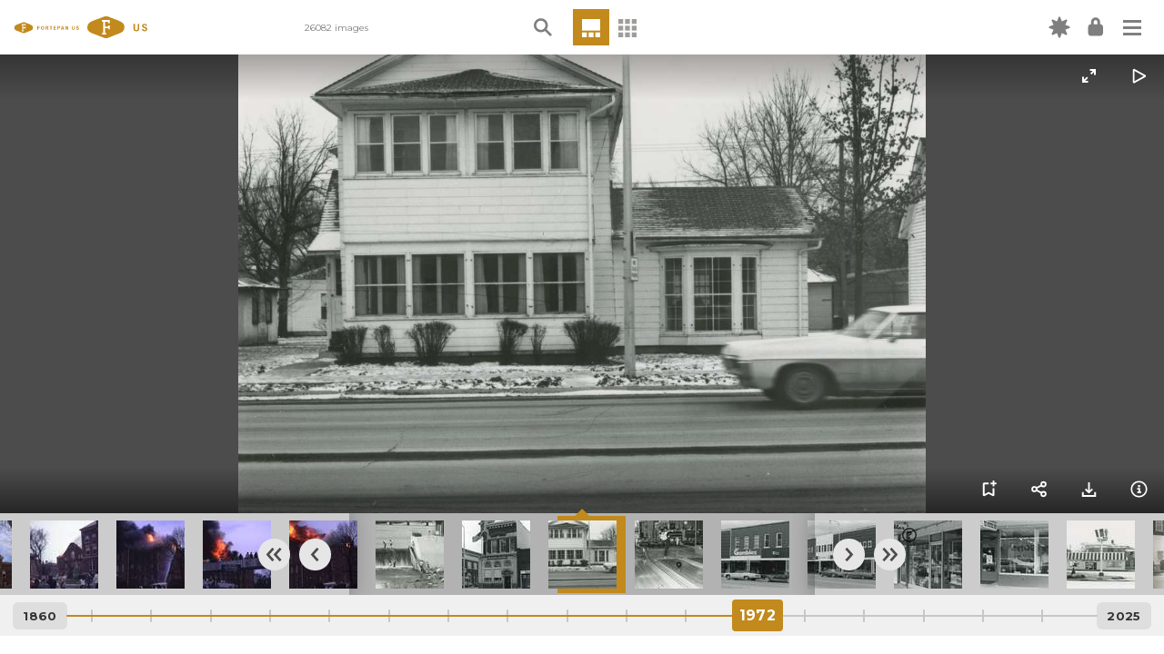

--- FILE ---
content_type: text/html; charset=utf-8
request_url: https://fortepan.us/categories/photos/FI0022427
body_size: 11275
content:
<!DOCTYPE html>
<html lang="en" prefix="og: https://ogp.me/ns#" template="gallery" route="photoview">




<head>
  
<!-- Google Tag Manager -->
<script>(function(w,d,s,l,i){w[l]=w[l]||[];w[l].push({'gtm.start':
new Date().getTime(),event:'gtm.js'});var f=d.getElementsByTagName(s)[0],
j=d.createElement(s),dl=l!='dataLayer'?'&l='+l:'';j.async=true;j.src=
'https://www.googletagmanager.com/gtm.js?id='+i+dl;f.parentNode.insertBefore(j,f);
})(window,document,'script','dataLayer','GTM-P4BQ99S');</script>
<!-- End Google Tag Manager -->


  <meta charset="UTF-8">
  <meta name="viewport" content="width=device-width, initial-scale=1.0">
  <meta http-equiv="X-UA-Compatible" content="ie=edge">
  <meta name="google-site-verification" content="faBERIKeMcG20pN3O4F2BSYwEwEABAADPZrgLIcPTEw" />
  <link type="text/css" rel="stylesheet" href="https://fortepan.us/static/kronofoto/css/index.css?version=8">
  
    <meta property="og:title" content="Fortepan US: FI0022427" />
    <meta property="og:type" content="website" />
    <meta property="og:image" content="https://fortepan.us/media/images/155/87/AF5jqOrzeXsQpqzcQ1TyQ7wYBuHMggRMfiLiau1wPXY.jpg?i=WyJvcmlnaW5hbC8yMDI0LzMvMjUvOGJlODU4NGEtNWMxMC00ZjRmLTg2MTYtOGY4MDgyMmRmN2UyLmpwZyIsMCw3MDBd" />
    <meta property="og:url" content="https://fortepan.us/categories/all/FI0022427" />

  <link rel="stylesheet" href="//code.jquery.com/ui/1.12.1/themes/base/jquery-ui.css">
  <link rel="stylesheet" href="https://cdnjs.cloudflare.com/ajax/libs/font-awesome/5.14.0/css/all.min.css">
  <link rel="apple-touch-icon" sizes="180x180" href="https://fortepan.us/static/kronofoto/favicon/apple-touch-icon.png">
  <link rel="icon" type="image/png" sizes="32x32" href="https://fortepan.us/static/kronofoto/favicon/favicon-32x32.png">
  <link rel="icon" type="image/png" sizes="16x16" href="https://fortepan.us/static/kronofoto/favicon/favicon-16x16.png">
  <link rel="manifest" href="https://fortepan.us/static/kronofoto/favicon/site.webmanifest">
  <link rel="mask-icon" href="https://fortepan.us/static/kronofoto/favicon/safari-pinned-tab.svg" color="#5bbad5">
  <link rel="shortcut icon" href="https://fortepan.us/static/kronofoto/favicon/favicon.ico">
  <meta name="msapplication-TileColor" content="#da532c">
  <meta name="msapplication-config" content="https://fortepan.us/static/kronofoto/favicon/browserconfig.xml">
  <meta name="theme-color" content="#ffffff">

    <title>Fortepan US</title>
  <style>
:root {
  --fp-main-font: 'Montserrat', sans-serif;
  --fp-secondary-ticker-color: #9d9d9c;
  --fp-main-grey: #d6d6da;
  --fp-main-grey-translucent: rgba(214, 214, 218, 0.95);
  --fp-light-grey: #efeff1;
  --fp-light-grey-translucent: rgba(239, 239, 241, 0.9);
  --fp-main-blue: #C2891C;
  --fp-main-color: #C2891C;
  --fp-main-color-lighter: #D6BC89;
  --fp-main-color-darker: #987024;
}
  </style>
</head>
<body hx-push-url="true" theme="golden" x-data="{ loggedIn: false }">
  
<!-- Google Tag Manager (noscript) -->
<noscript><iframe src="https://www.googletagmanager.com/ns.html?id=GTM-P4BQ99S"
height="0" width="0" style="display:none;visibility:hidden"></iframe></noscript>
<!-- End Google Tag Manager (noscript) -->


  
  


<div id="overlay" class="overlay"></div>
<header>
  <nav aria-label="Main navigation">
    <div class="main-nav">
      <div class="main-nav__left">
        <div id="logo">
          <a href="/categories/all/random">
            <img class="logo-img show-for-large" src="https://fortepan.us/golden/logo.svg" alt="Fortepan US Logo">
            <img class="logo-img hide-for-large" src="https://fortepan.us/golden/logo-small.svg" alt="Fortepan US Logo">
          </a>

          
          <template class="collection-name">
          </template>
          

        </div>

        <div class="header-text">26082 images</div>

      </div> <!-- end nav left -->

      <div class="main-nav__center">

          
          

<div id="search-box-container">
    <div class="search-box-content">

        <div class="search-box-content_inner">
            


<form action="https://fortepan.us/categories/photos" method="get">
  <span class="close-icon"></span>
  <label for="search-box">
    <img class="search-icon" src="https://fortepan.us/static/kronofoto/images/golden/search.svg" alt="Magnifying glass">
    <input type="text" name="basic" id="search-box">
  </label>
  <div class="search-form">

      <div class="search-form-section">
        <button class="search-form__clear-btn button" type="reset">Clear Filters</button>
      </div>

    <!-- Display Form -->
      
      
      
      
      

        <div class="search-form-section">TAG
          <div class="search-form-section_inner ">
            
              <div>
                <input type="text" name="tag" data-autocomplete-url="https://fortepan.us/tags" data-autocomplete-min-length="3" placeholder="Tag Search" id="id_tag">
              </div>
            
          </div>

        </div>
      
      
      

        <div class="search-form-section">CATEGORY
          <div class="search-form-section_inner ">
            
              <div>
                <select name="term" id="id_term">
  <option value="" selected>---------</option>

  <option value="1">Aerial Shots</option>

  <option value="84">Airplanes, Helicopters, and Spacecraft</option>

  <option value="2">Animals</option>

  <option value="3">Barns</option>

  <option value="46">Blueprints</option>

  <option value="4">Businesses and Factories</option>

  <option value="5">Cemeteries and Funerals</option>

  <option value="6">Children</option>

  <option value="7">Cities and Towns</option>

  <option value="8">Civic Engagement</option>

  <option value="9">Entertainment</option>

  <option value="10">Fairs and Festivals</option>

  <option value="11">Families</option>

  <option value="12">Farming Equipment</option>

  <option value="13">Farms</option>

  <option value="14">Floods</option>

  <option value="15">Food and Meals</option>

  <option value="16">Holidays</option>

  <option value="18">Homes</option>

  <option value="17">Hospitals</option>

  <option value="19">Labor and Occupations</option>

  <option value="20">Lakes, Rivers, and Streams</option>

  <option value="21">Landscapes</option>

  <option value="22">Leisure</option>

  <option value="23">Main Streets &amp; Town Squares</option>

  <option value="24">Military and Veterans</option>

  <option value="25">Motorized Vehicles</option>

  <option value="135">Oceans</option>

  <option value="26">Outdoor Recreation</option>

  <option value="27">People of Color</option>

  <option value="28">Portraits - Group</option>

  <option value="29">Portraits - Individual</option>

  <option value="40">Prisons and Criminal Justice</option>

  <option value="30">Religion</option>

  <option value="31">Religious Structures</option>

  <option value="32">Schools and Education</option>

  <option value="136">Severe Weather</option>

  <option value="33">Sports</option>

  <option value="34">Train Stations</option>

  <option value="35">Travel</option>

  <option value="36">Weddings</option>

  <option value="37">Winter</option>

  <option value="133">World War I</option>

  <option value="134">World War II</option>

  <option value="38">Wrecks</option>

</select>
              </div>
            
          </div>

        </div>
      
      
      

        <div class="search-form-section">DATE RANGE
          <div class="search-form-section_inner daterange">
            
              <div>
                <input type="number" name="startYear" placeholder="Start" id="id_startYear">
              </div>
            
              <div>
                <input type="number" name="endYear" placeholder="End" id="id_endYear">
              </div>
            
          </div>

        </div>
      
      
      

        <div class="search-form-section">CONTRIBUTOR
          <div class="search-form-section_inner ">
            
              <div>
                <select name="donor" data-select2-url="https://fortepan.us/autocomplete/contributors/select2" placeholder="Contributor search" id="id_donor">
</select>
              </div>
            
          </div>

        </div>
      
      
      

        <div class="search-form-section">LOCATION
          <div class="search-form-section_inner ">
            
              <div>
                <select name="place" data-select2-url="https://fortepan.us/autocomplete/places" placeholder="Place search" id="id_place">
</select>
              </div>
            
              <div>
                <input type="hidden" name="city" id="id_city">
              </div>
            
              <div>
                <input type="hidden" name="county" id="id_county">
              </div>
            
              <div>
                <input type="hidden" name="state" id="id_state">
              </div>
            
              <div>
                <input type="hidden" name="country" id="id_country">
              </div>
            
          </div>

        </div>
      
      
      

        <div class="search-form-section">ADVANCED SEARCH
          <div class="search-form-section_inner ">
            
              <div>
                <input type="text" name="query" placeholder="Keywords, terms, photo ID#, contributor" id="id_query">
              </div>
            
          </div>

        </div>
      
      

  <input type="submit" value="Search">
  </div>
</form>

        </div>

        <div class="search-options">
            <img src="https://fortepan.us/static/kronofoto/images/golden/carrot.svg" alt="Carrot" class="carrot">
        </div>

    </div>
</div>

          

        <div class="view-buttons" data-view-buttons-target>
          
          


<div class="timeline-container current-view" id="timeline-container"  data-tooltip title="Timeline view" data-position="bottom" data-alignment="center">
  
      <a class="fi-timeline-a" href="https://fortepan.us/categories/photos/FI0022427" hx-get="https://fortepan.us/categories/photos/FI0022427" hx-target="#app"><img class="timeline-icon" src="https://fortepan.us/static/kronofoto/images/timeline.svg" alt="Timeline icon" title="Timeline View"></a>
  
</div>
<div class="grid-icon " id="grid-icon" data-tooltip title="Grid view" data-position="bottom" data-alignment="center">
  
      <a class="grid-a" href="https://fortepan.us/categories/photos?year%3Agte=1972&amp;id%3Agt=22426" hx-get="https://fortepan.us/categories/photos?year%3Agte=1972&amp;id%3Agt=22426" hx-target="#app">
        <img class="grid-icon_reg" src="https://fortepan.us/static/kronofoto/images/04b-grid.svg" alt="Grid icon" title="Grid View">
      </a>
  
</div>


          
        </div>

      </div>
        <!-- end nav center -->

      <div class="main-nav__right">

          <div id="new-label_container" class="new-label_container show-for-medium" data-tooltip title="New" data-position="bottom" data-alignment="center">
              <a href="https://fortepan.us/categories/photos?query=is_new%3Atrue">
              <i class="icon new-icon"></i>
              </a>
          </div>

      
        <div 
            class="login-container" 
            data-tooltip 
            title="My Account" 
            data-position="bottom" 
            data-alignment="center" 
            hx-push-url="false" 
            hx-trigger="load" 
            hx-get="https://fortepan.us/auth/forms/login"
            hx-vals='{ "next": "/categories/photos/FI0022427" }'
        >
        </div>
        <div class="hamburger-container">

          <button class="hamburger hamburger--squeeze" type="button" data-toggler="is-active" data-toggle="hamburger-button hamburger-menu" id="hamburger-button">
              <span class="hamburger-box">
                  <span class="hamburger-inner"></span>
              </span>
          </button>

            <div class="hamburger-menu collapse" id="hamburger-menu" data-toggler="collapse">

            <ul class="navigation-menu">
              






<li class="child">
	<a href="/docs/us/about/">About</a>
	
</li>

<li class="child">
	<a href="/docs/us/kronofoto/">Our Code</a>
	
</li>

<li class="child">
	<a href="/docs/us/explore/">Explore the Platform</a>
	
</li>

<li class="child">
	<a href="/docs/us/tools/">Creation Tools</a>
	
</li>

<li class="child">
	<a href="/docs/us/team/">Our team</a>
	
</li>

<li class="child">
	<a href="/docs/us/partner/">Partner with us</a>
	
</li>

<li class="child">
	<a href="/docs/us/fortepan-by-state/">Fortepan by State</a>
	
</li>

<li class="child">
	<a href="/docs/us/news/">News</a>
	
</li>

<li class="child">
	<a href="/docs/us/contact/">Contact</a>
	
</li>



<div class="mobile-visible">

<li><a href="https://fortepan.us/categories/photos/FI0022427">Timeline View</a></li>
<li><a href="https://fortepan.us/categories/photos?year%3Agte=1972&amp;id%3Agt=22426">Grid View</a></li>

</div>

            </ul>
          </div>

        </div>


      </div> <!-- end nav right -->

    </div>
  </nav>
</header>

  
  <div id="app">
    

<main hx-swap="innerHTML" hx-target="#fi-image" data-photo-details>

    <div class="gallery" id="gallery" data-toggler=".zoom-opened" data-swipe-target>

        
            <a
                
                id="fi-arrow-left"
                data-fi-arrow-left
                hx-trigger="click, keydown[code=='ArrowLeft'] from:#app, swipe-left from:closest [data-swipe-target]"
                class="control previous"
                href="https://fortepan.us/categories/photos/FI0022269"
                hx-get="https://fortepan.us/categories/photos/FI0022269"
            ></a>
        
        <div id="fi-image-preload" class="hide">
        </div>
        <article class="gallery__image fi-image" id="fi-image">
            
            <figure>
                <img id="fi-image-tag" src="https://fortepan.us/media/images/155/87/AF5jqOrzeXsQpqzcQ1TyQ7wYBuHMggRMfiLiau1wPXY.jpg?i=WyJvcmlnaW5hbC8yMDI0LzMvMjUvOGJlODU4NGEtNWMxMC00ZjRmLTg2MTYtOGY4MDgyMmRmN2UyLmpwZyIsMCw3MDBd" alt="Bremer, house, bremer ave., west, Homes, IA, Photos, ia, United States, history, Iowa, car, Waverly Public Library, Waverly, historic" />
            </figure>
            
        </article>

        
        <a
            
            id="fi-arrow-right"
            hx-trigger="click, keydown[code=='ArrowRight'] from:#app, swipe-right from:closest [data-swipe-target]"
            data-fi-arrow-right
            class="control forward"
            href="https://fortepan.us/categories/photos/FI0022493"
            hx-get="https://fortepan.us/categories/photos/FI0022493"
        ></a>
        

        <div id="zoom-popup" class="follow-zoom-popup">
            
            <div style='background-image: url("https://fortepan.us/media/images/155/87/AF5jqOrzeXsQpqzcQ1TyQ7wYBuHMggRMfiLiau1wPXY.jpg?i=WyJvcmlnaW5hbC8yMDI0LzMvMjUvOGJlODU4NGEtNWMxMC00ZjRmLTg2MTYtOGY4MDgyMmRmN2UyLmpwZyIsMCw3MDBd");' data-fullsize="https://fortepan.us/media/original/2024/3/25/8be8584a-5c10-4f4f-8616-8f80822df7e2.jpg" id="follow-zoom-timeline-version" class="follow-zoom-timeline-popup-img"></div>
            
        </div>

        <div class="gallery__controls">
            

            <div class="gallery__controls-top">
                <!--Zoom Button-->
                <button id="zoom-image-control-button" class="image-control-button image-control-button--toggle" data-toggle="gallery">
                    <img class="meta-info-icon" src="https://fortepan.us/static/kronofoto/images/skyblue/zoom.svg">
                    <img class="meta-info-icon hide" src="https://fortepan.us/static/kronofoto/images/skyblue/zoom-out.svg">
                </button>
                <!--Auto Play Button-->
                <button id="auto-play-image-control-button" class="image-control-button image-control-button--toggle">
                    <img id="autoplay--play" src="https://fortepan.us/static/kronofoto/images/skyblue/auto-play.svg">
                    <img id="autoplay--pause" class="hide" src="https://fortepan.us/static/kronofoto/images/skyblue/pause.svg">
                </button>
            </div>
            <div class="gallery__controls-bottom">
                


    <template  id="fotosphere-button"></template>



                <div style="flex-grow:1"></div>
                <!--Add to List Button-->
                <button class="image-control-button" data-toggle="add-to-list-popup">
                    <img class="add-to-list-icon" src="https://fortepan.us/static/kronofoto/images/skyblue/add-to-list.svg" data-tooltip title="Add to FotoAlbum" data-position="top" data-alignment="center">
                </button>
                <!--Share Button-->
                <button class="image-control-button" data-toggle="share-popup">
                    <img class="meta-info-icon" src="https://fortepan.us/static/kronofoto/images/skyblue/share.svg" data-tooltip title="Share or Embed" data-position="top" data-alignment="center">
                </button>
                <!--Download Button-->
                <button class="image-control-button" data-toggle="download-popup">
                    <img class="meta-dl-icon" src="https://fortepan.us/static/kronofoto/images/skyblue/download.svg" data-tooltip title="Download" data-position="top" data-alignment="center">
                </button>
                <!--Info Button-->
                <button class="image-control-button" data-toggle="metadata-popup">
                    <img class="meta-info-icon" src="https://fortepan.us/static/kronofoto/images/skyblue/info.svg" data-tooltip title="Info" data-position="top" data-alignment="center">
                </button>

            </div>
            
        </div>

        <div class="gallery__popups">

            <div id="metadata-popup" class="gallery__popup" data-toggler=".expanded">
                


<template x-if="loggedIn">
    <div 
        x-init="$dispatch('htmx-process', $el)"
        hx-swap="outerHTML" 
        hx-target="this" 
        hx-push-url="false"
        hx-trigger="revealed"
        hx-get="https://fortepan.us/auth/forms/edit-photo-link/22427"
    >
    </div>
</template>
<a href="#" class="photo-menu-popup__close-btn" data-toggle="metadata-popup" data-toggler=".expanded"></a>
<div class="photo-menu-popup__wrapper">
    




<div class="row">
    <div class="columns large-4" hx-target="#app">
        <div>
            <h1><a 
                href="https://fortepan.us/categories/photos?place=15839"
                hx-get="https://fortepan.us/categories/photos?place=15839"
            >Waverly, IA</a></h1>
        </div>

        <div>
            <h2><a 
                href="https://fortepan.us/categories/photos?query=year:1972"
                hx-get="https://fortepan.us/categories/photos?query=year:1972"
            >1972</a></h2>
        </div>

        <div>
            <p>ID# FI0022427</p>
            <p>Contributed by <strong class="text-semibold"><a hx-get="https://fortepan.us/categories/photos?donor=1311" href="https://fortepan.us/categories/photos?donor=1311">Waverly Public Library</a></strong></p>
        </div>

        <div class="text-small">
            

            
            <p>Digitized by Jude Beekman</p>
            
            <p>Added to the archive March 25, 2024</p>
        </div>

    </div>

    <div class="columns large-8">
        <div class="metadata-3a" hx-target="#app" hx-headers="{}" hx-swap="innerHTML">
            <h3>Tags:</h3>
            <div class="tags">
                
                    
                    <ul>
                        


<li><a href="https://fortepan.us/categories/photos?tag=bremer+ave.%2C+west" hx-get="https://fortepan.us/categories/photos?tag=bremer+ave.%2C+west">bremer ave., west</a></li>

<li><a href="https://fortepan.us/categories/photos?tag=car" hx-get="https://fortepan.us/categories/photos?tag=car">car</a></li>

<li><a href="https://fortepan.us/categories/photos?term=18" hx-get="https://fortepan.us/categories/photos?term=18">Homes</a></li>

<li><a href="https://fortepan.us/categories/photos?tag=house" hx-get="https://fortepan.us/categories/photos?tag=house">house</a></li>


                    </ul>
                    
                
                <template x-if="!loggedIn">
                  <p>
                    Log in to add tags
                  </p>
                </template>
                <template x-if="loggedIn">
                  <p
                    x-init="$dispatch('htmx-process', $el)"
                    hx-trigger="revealed"
                    hx-push-url="false"
                    hx-get="https://fortepan.us/auth/forms/tag-photo/22427"
                    hx-target="this"
                    hx-swap="innerHTML"
                  >
                  </p>
                </template>
            </div>



        </div>

        

        
        <div class="comments">
            <h3>Comments:</h3>
            <div class="indent comments">
                <p>Kurt Meyer home in at 515 W. Bremer before it was razed.  In December 1975 it was sold to QuikTrip Corp. with possession to be effected March 1, 1976.    The buyers planned to build a convenience store and bought this Kurt Meyer house and his welding shop to the west [517 W. Bremer,]  <br>
Additional photographs and resources can be found at the Waverly Public Library on the local and family history page <a href="http://www.waverlyia.com/public-library/research/local-and-family-history-collection.aspx">http://www.waverlyia.com/public-library/research/local-and-family-history-collection.aspx</a> Accession No. 01N0029</p>
            </div>
        </div>
        
        <div class="tags">
            <h3>Federation links:</h3>
            <ul>
                <li><a href="https://fortepan.us/categories/all/FI0022427">Fortepan US</a></li>
                <li><a href="https://fortepan.us/ia/categories/all/FI0022427">Iowa</a></li>
                
            </ul>
        </div>
    </div>
</div>

</div>

            </div>
            <div id="add-to-list-popup" class="gallery__popup" data-toggler=".expanded">
                <a href="#" class="photo-menu-popup__close-btn" data-toggle="add-to-list-popup" data-toggler=".expanded"></a>
                

<div class="photo-menu-popup__wrapper no-scroll" hx-swap="innerHTML" hx-target="this" hx-push-url="false" hx-get="https://fortepan.us/list-members/22427" hx-trigger="intersect">
    Loading...
</div>

            </div>
            <div id="share-popup" class="gallery__popup" data-toggler=".expanded">
                <a href="#" class="photo-menu-popup__close-btn" data-toggle="share-popup" data-toggler=".expanded"></a>
                

<div class="photo-menu-popup__wrapper" hx-target="this" hx-swap="innerHTML" hx-push-url="false" hx-get="https://fortepan.us/categories/photos/FI0022427/web-component?" hx-trigger="intersect">
    Loading...
</div>

            </div>
            <div id="download-popup" class="gallery__popup" data-toggler=".expanded" >
                <a href="#" class="photo-menu-popup__close-btn" data-toggle="download-popup" data-toggler=".expanded"></a>
                

<div class="photo-menu-popup__wrapper" hx-target="this" hx-swap="innerHTML" hx-push-url="false" hx-get="https://fortepan.us/categories/all/FI0022427/download" hx-trigger="intersect">
    Loading...
</div>

            </div>

        </div>
    </div>

    <div class="car-left-space"></div>


    <nav class="fi-timeline" id="fi-timeline">
    <form
        hx-trigger="kronofoto:loadThumbnails"
        hx-target="[data-fi-thumbnail-carousel-images]"
        hx-get="https://fortepan.us/categories/photos/carousel"
        hx-push-url="false"
        hx-swap="beforeend"
        hx-sync="this:drop"
    >

        
    <input type="hidden" name="basic" id="carousel_id_basic">

    <input type="hidden" name="tag" id="carousel_id_tag">

    <input type="hidden" name="term" id="carousel_id_term">

    <input type="hidden" name="startYear" id="carousel_id_startYear">

    <input type="hidden" name="endYear" id="carousel_id_endYear">

    <input type="hidden" name="donor" id="carousel_id_donor">

    <input type="hidden" name="place" id="carousel_id_place">

    <input type="hidden" name="city" id="carousel_id_city">

    <input type="hidden" name="county" id="carousel_id_county">

    <input type="hidden" name="state" id="carousel_id_state">

    <input type="hidden" name="country" id="carousel_id_country">

    <input type="hidden" name="query" id="carousel_id_query">

    <input type="hidden" name="id" value="22427" id="carousel_id_id">

    <input type="hidden" name="forward" value="True" id="carousel_id_forward">

    <input type="hidden" name="offset" id="carousel_id_offset">

    <input type="hidden" name="width" id="carousel_id_width">


        <div class="fi-thumbnail-carousel" hx-target="#fi-image" hx-push-url="true" hx-swap="innerHTML">
            
<div class="back-arrows" data-back-arrows>
    

<a id="backward-zip"></a>
<a 
    id="backward"
    href="https://fortepan.us/categories/photos/FI0022269"
    
    
    hx-get="https://fortepan.us/categories/photos/FI0022269"
    
></a>

</div>

<div class="slide-container">
    <ul id="fi-preload-zone"></ul>
    <div data-fi-load-thumbnails class="hide"></div>
    <ul id="fi-thumbnail-carousel-images" style="left: 0px;" data-fi-thumbnail-carousel-images>
        



    <li 
         
        data-fi="19348"
        
    >
        <a 
            href="https://fortepan.us/categories/photos/FI0019348"
            
            hx-get="https://fortepan.us/categories/photos/FI0019348"
            
        >
            <img  src="https://fortepan.us/media/images/148/75/LzZ_LM-PSLWo6Zv08qd1wCQKGfwukdW-fgvH8cj62zA.jpg?i=WyJvcmlnaW5hbC80ZGE3ZDMyZS0xMjZmLTQ1ODUtODFiYi1kOWQyZDUyZTk0MDQuanBnIiw3NSw3NV0" height="75" width="75" />
        </a>
    </li>

    <li 
         
        data-fi="19735"
        
    >
        <a 
            href="https://fortepan.us/categories/photos/FI0019735"
            
            hx-get="https://fortepan.us/categories/photos/FI0019735"
            
        >
            <img  src="https://fortepan.us/media/images/23/77/fo3QbwDMo4fvYtGunulCUz2Zp6JnPg4SNQQxdKVWoAc.jpg?i=WyJvcmlnaW5hbC9lZmMwZWNhMC0zMDU0LTQyNGMtOTY1Zi00YWUxNTgyNWNiZmUuanBnIiw3NSw3NV0" height="75" width="75" />
        </a>
    </li>

    <li 
         
        data-fi="19741"
        
    >
        <a 
            href="https://fortepan.us/categories/photos/FI0019741"
            
            hx-get="https://fortepan.us/categories/photos/FI0019741"
            
        >
            <img  src="https://fortepan.us/media/images/29/77/wrqNRnz7h5mB8ddW3egVPQ5xEIJeGwj06N-lzHJZVow.jpg?i=WyJvcmlnaW5hbC83NTMxZjA3NS1iYjg3LTRiYmQtYmMxNi1kN2FiN2U2NDdkMDMuanBnIiw3NSw3NV0" height="75" width="75" />
        </a>
    </li>

    <li 
         
        data-fi="21666"
        
    >
        <a 
            href="https://fortepan.us/categories/photos/FI0021666"
            
            hx-get="https://fortepan.us/categories/photos/FI0021666"
            
        >
            <img  src="https://fortepan.us/media/images/162/84/rY2Ni3FuVq76_OTvqTVOUPkM7gzVhja3KjtdC3HicN4.jpg?i=WyJvcmlnaW5hbC8yMDI0LzIvMTEvOGIzNzU2YmUtNTE3Ny00NTMyLWFkZWItMDQ3OTY2MzMzNTI4LmpwZyIsNzUsNzVd" height="75" width="75" />
        </a>
    </li>

    <li 
         
        data-fi="21667"
        
    >
        <a 
            href="https://fortepan.us/categories/photos/FI0021667"
            
            hx-get="https://fortepan.us/categories/photos/FI0021667"
            
        >
            <img  src="https://fortepan.us/media/images/163/84/ZKHACMVrG-kuywhiUhvVBsq6p5wRPr-4ntMaWPDCAaI.jpg?i=WyJvcmlnaW5hbC8yMDI0LzIvMTEvZDFhODRjYWEtMWMyMS00ZWM0LWJmN2MtZjNlYjk4MjcwYmNlLmpwZyIsNzUsNzVd" height="75" width="75" />
        </a>
    </li>

    <li 
         
        data-fi="21671"
        
    >
        <a 
            href="https://fortepan.us/categories/photos/FI0021671"
            
            hx-get="https://fortepan.us/categories/photos/FI0021671"
            
        >
            <img  src="https://fortepan.us/media/images/167/84/N7ITsFtHlHaZxIg4mEnDHgXgGVSeIyQl7V8J3ZWfLIg.jpg?i=WyJvcmlnaW5hbC8yMDI0LzIvMTEvMWFiNzg5YmUtZDVjZS00ZGIyLTlkOTUtZjhjZmEwZGU3ZTIwLmpwZyIsNzUsNzVd" height="75" width="75" />
        </a>
    </li>

    <li 
         
        data-fi="21672"
        
    >
        <a 
            href="https://fortepan.us/categories/photos/FI0021672"
            
            hx-get="https://fortepan.us/categories/photos/FI0021672"
            
        >
            <img  src="https://fortepan.us/media/images/168/84/u4d9-vy8TryHHK7GCqiO3CD9TRT5ExGshW7tnxVP2FQ.jpg?i=WyJvcmlnaW5hbC8yMDI0LzIvMTEvZDA3ZjAzNDgtYmNjYS00MWE2LTkzZmQtYWI5YjUwNmM1M2YwLmpwZyIsNzUsNzVd" height="75" width="75" />
        </a>
    </li>

    <li 
         
        data-fi="21768"
        
    >
        <a 
            href="https://fortepan.us/categories/photos/FI0021768"
            
            hx-get="https://fortepan.us/categories/photos/FI0021768"
            
        >
            <img  src="https://fortepan.us/media/images/8/85/Nenj-d3Ikf_zgc6BKOlwtybdGYqhXYhksBSljcCPnrY.jpg?i=WyJvcmlnaW5hbC8yMDI0LzIvMTkvYTY5MTM5NjktZmQzOC00ZmU0LWI4NTYtNjI1ZjU5ZGE0NGMxLmpwZyIsNzUsNzVd" height="75" width="75" />
        </a>
    </li>

    <li 
         
        data-fi="21769"
        
    >
        <a 
            href="https://fortepan.us/categories/photos/FI0021769"
            
            hx-get="https://fortepan.us/categories/photos/FI0021769"
            
        >
            <img  src="https://fortepan.us/media/images/9/85/94Cwv23W0pJfQDh-l4UxFhv6yhJ_aZWhk8--3BOWNkw.jpg?i=WyJvcmlnaW5hbC8yMDI0LzIvMTkvM2M1OTJlMTYtOTM0Yy00ZmQ4LWI1MWMtNDdhOTUxNmUyYWViX0ZJUVhZakguanBnIiw3NSw3NV0" height="75" width="75" />
        </a>
    </li>

    <li 
         
        data-fi="21770"
        
    >
        <a 
            href="https://fortepan.us/categories/photos/FI0021770"
            
            hx-get="https://fortepan.us/categories/photos/FI0021770"
            
        >
            <img  src="https://fortepan.us/media/images/10/85/Yx33osyEVvlDe6Q4aIIyfReLmAgOvz_RvERBZ0j7io8.jpg?i=WyJvcmlnaW5hbC8yMDI0LzIvMTkvYzY3NzIzNDgtODNmOC00MGM2LTkzZGUtMmJjZTBhM2RjYzY3X2RXOXFqWjguanBnIiw3NSw3NV0" height="75" width="75" />
        </a>
    </li>

    <li 
         
        data-fi="21771"
        
    >
        <a 
            href="https://fortepan.us/categories/photos/FI0021771"
            
            hx-get="https://fortepan.us/categories/photos/FI0021771"
            
        >
            <img  src="https://fortepan.us/media/images/11/85/8p35JsBe_BE6bgLCIHaj2ujXbGuDeOXaBa8LRWjJ-gg.jpg?i=WyJvcmlnaW5hbC8yMDI0LzIvMTkvMGIwYzVkYjEtYjhlNC00NGRjLTk2MDUtZTcyNzM5ODYzNDNkX3l5VDlqVFcuanBnIiw3NSw3NV0" height="75" width="75" />
        </a>
    </li>

    <li 
         
        data-fi="21772"
        
    >
        <a 
            href="https://fortepan.us/categories/photos/FI0021772"
            
            hx-get="https://fortepan.us/categories/photos/FI0021772"
            
        >
            <img  src="https://fortepan.us/media/images/12/85/IOF1wx7ps6kTMmFnSlqHd2UoveFT3IkSk5LwtuzrcXw.jpg?i=WyJvcmlnaW5hbC8yMDI0LzIvMTkvNjkyMjZlYjgtMGRlOS00MmVhLWIwYTAtOWNlOGJlZDJhMjE2X25rUWVNUUUuanBnIiw3NSw3NV0" height="75" width="75" />
        </a>
    </li>

    <li 
         
        data-fi="21773"
        
    >
        <a 
            href="https://fortepan.us/categories/photos/FI0021773"
            
            hx-get="https://fortepan.us/categories/photos/FI0021773"
            
        >
            <img  src="https://fortepan.us/media/images/13/85/9OHxxTtTwnUWUSoMlaXpuebbXHRfrHEo_CuYOLAzXSA.jpg?i=WyJvcmlnaW5hbC8yMDI0LzIvMTkvNGU0ZWVjZDMtYWMzMy00NGI4LWI1OTMtZDk3MjhhY2MzYWYzLmpwZyIsNzUsNzVd" height="75" width="75" />
        </a>
    </li>

    <li 
         
        data-fi="21774"
        
    >
        <a 
            href="https://fortepan.us/categories/photos/FI0021774"
            
            hx-get="https://fortepan.us/categories/photos/FI0021774"
            
        >
            <img  src="https://fortepan.us/media/images/14/85/qlDF_YaInc1XoTXWie8N43FJp-RtiQGaE3AEGc3ZOOw.jpg?i=WyJvcmlnaW5hbC8yMDI0LzIvMTkvOTRlOGI0MmMtYTZmOC00NmVjLWE3ZWUtOWUzM2RjYTZmMDA3LmpwZyIsNzUsNzVd" height="75" width="75" />
        </a>
    </li>

    <li 
         
        data-fi="21775"
        
    >
        <a 
            href="https://fortepan.us/categories/photos/FI0021775"
            
            hx-get="https://fortepan.us/categories/photos/FI0021775"
            
        >
            <img  src="https://fortepan.us/media/images/15/85/KyfbezB2rsh36rqQD0MdULAQZvUcixxaXeaQck6Vp7o.jpg?i=WyJvcmlnaW5hbC8yMDI0LzIvMTkvYTE3YzE0MGUtMjM5My00ZTg4LTk1YTctZjE0Y2M5NTJmODQ4LmpwZyIsNzUsNzVd" height="75" width="75" />
        </a>
    </li>

    <li 
         
        data-fi="21776"
        
    >
        <a 
            href="https://fortepan.us/categories/photos/FI0021776"
            
            hx-get="https://fortepan.us/categories/photos/FI0021776"
            
        >
            <img  src="https://fortepan.us/media/images/16/85/jivJoKoJMyz763Y-vXIYdUS16wkQRpJSrIUuLVtZTzo.jpg?i=WyJvcmlnaW5hbC8yMDI0LzIvMTkvOTA1MDhhZjgtNzRhZC00ZWFkLTk3ZTEtMzM3OTk1MWQxNmMwLmpwZyIsNzUsNzVd" height="75" width="75" />
        </a>
    </li>

    <li 
         
        data-fi="21777"
        
    >
        <a 
            href="https://fortepan.us/categories/photos/FI0021777"
            
            hx-get="https://fortepan.us/categories/photos/FI0021777"
            
        >
            <img  src="https://fortepan.us/media/images/17/85/UqTqSva6EA3UlZ-YxLENejy_v30xpMBa85MDrf2Xpx4.jpg?i=WyJvcmlnaW5hbC8yMDI0LzIvMTkvYjAxZTg3NjgtZGNlYy00YjkzLWFkZDgtODg5ZjQyODYwNmNiLmpwZyIsNzUsNzVd" height="75" width="75" />
        </a>
    </li>

    <li 
         
        data-fi="21778"
        
    >
        <a 
            href="https://fortepan.us/categories/photos/FI0021778"
            
            hx-get="https://fortepan.us/categories/photos/FI0021778"
            
        >
            <img  src="https://fortepan.us/media/images/18/85/Wk-u902tcvDhGaVVqD3xyHKChbb2_7aHuQ6Or2Lx2ak.jpg?i=WyJvcmlnaW5hbC8yMDI0LzIvMTkvYmVjZGVkMWEtMzlkYi00MTI5LTlkNmUtZjhlMGNhZmNlNGFhLmpwZyIsNzUsNzVd" height="75" width="75" />
        </a>
    </li>

    <li 
         
        data-fi="22085"
        
    >
        <a 
            href="https://fortepan.us/categories/photos/FI0022085"
            
            hx-get="https://fortepan.us/categories/photos/FI0022085"
            
        >
            <img  src="https://fortepan.us/media/images/69/86/29pxJRV2eeZXQHunmzdksXg4hCqnquDgCd5MeGTz01w.jpg?i=WyJvcmlnaW5hbC8yMDI0LzMvOS84YjRlODFlNy05MWFjLTQ2NmEtYWZlMy1mODY2YTkzYzU2YWQuanBnIiw3NSw3NV0" height="75" width="75" />
        </a>
    </li>

    <li 
         
        data-fi="22269"
        
    >
        <a 
            href="https://fortepan.us/categories/photos/FI0022269"
            
            hx-get="https://fortepan.us/categories/photos/FI0022269"
            
        >
            <img  src="https://fortepan.us/media/images/253/86/IE6J1JNTl2CQ_OEfbZzirEIuAXkKHFjA7VKtfNeQm2k.jpg?i=WyJvcmlnaW5hbC8yMDI0LzMvMjEvZDgwZTRmODAtOTFjMC00OGNhLWIxYjItNjM0NGIwMmMzNDA0LmpwZyIsNzUsNzVd" height="75" width="75" />
        </a>
    </li>

    <li 
        data-active data-origin 
        data-fi="22427"
        
    >
        <a 
            href="https://fortepan.us/categories/photos/FI0022427"
            
            hx-get="https://fortepan.us/categories/photos/FI0022427"
            
        >
            <img  src="https://fortepan.us/media/images/155/87/VdSSlBINONwPTG_NWQ4tsTqvC6oR7njjYehNdnHDYuo.jpg?i=WyJvcmlnaW5hbC8yMDI0LzMvMjUvOGJlODU4NGEtNWMxMC00ZjRmLTg2MTYtOGY4MDgyMmRmN2UyLmpwZyIsNzUsNzVd" height="75" width="75" />
        </a>
    </li>

    <li 
         
        data-fi="22493"
        
    >
        <a 
            href="https://fortepan.us/categories/photos/FI0022493"
            
            hx-get="https://fortepan.us/categories/photos/FI0022493"
            
        >
            <img  src="https://fortepan.us/media/images/221/87/CF4owUz03VdM1Ifil4JH2Pl5cXrMTrsdAY8sFqTJblk.jpg?i=WyJvcmlnaW5hbC8yMDI0LzMvMjcvNDJlMzgwNWQtY2QyOS00NWIwLWJjY2ItMWIzMWJiMDYwYjEzLmpwZyIsNzUsNzVd" height="75" width="75" />
        </a>
    </li>

    <li 
         
        data-fi="22540"
        
    >
        <a 
            href="https://fortepan.us/categories/photos/FI0022540"
            
            hx-get="https://fortepan.us/categories/photos/FI0022540"
            
        >
            <img  src="https://fortepan.us/media/images/12/88/HJTIswXGfnjlASrLgfssdAanpNxr47F5zjd2dj7N__E.jpg?i=WyJvcmlnaW5hbC8yMDI0LzMvMjgvODU0ZDczZjQtM2ZiMi00MThkLWJmYTgtMzg4OGZiMTAzOGY1LmpwZyIsNzUsNzVd" height="75" width="75" />
        </a>
    </li>

    <li 
         
        data-fi="22541"
        
    >
        <a 
            href="https://fortepan.us/categories/photos/FI0022541"
            
            hx-get="https://fortepan.us/categories/photos/FI0022541"
            
        >
            <img  src="https://fortepan.us/media/images/13/88/0y20xg-xp2g58uaFBOsn5cYKiD3Uo3f9QjAAN0Kv-a4.jpg?i=WyJvcmlnaW5hbC8yMDI0LzMvMjgvODQ4ZWJjNWItZjdhMC00NzNhLThlZTEtNDI2ODUxNDExZDcwLmpwZyIsNzUsNzVd" height="75" width="75" />
        </a>
    </li>

    <li 
         
        data-fi="22545"
        
    >
        <a 
            href="https://fortepan.us/categories/photos/FI0022545"
            
            hx-get="https://fortepan.us/categories/photos/FI0022545"
            
        >
            <img  src="https://fortepan.us/media/images/17/88/W8loS_yy4W4HRrzmW1KOT6zdqJQdB0YXh_jWU9GPlO8.jpg?i=WyJvcmlnaW5hbC8yMDI0LzMvMjgvNGFmMTNjMGMtNWQ5ZS00MWRmLWIyNGYtNDI3MTNmMDM2YThjLmpwZyIsNzUsNzVd" height="75" width="75" />
        </a>
    </li>

    <li 
         
        data-fi="22546"
        
    >
        <a 
            href="https://fortepan.us/categories/photos/FI0022546"
            
            hx-get="https://fortepan.us/categories/photos/FI0022546"
            
        >
            <img  src="https://fortepan.us/media/images/18/88/j3jtIj67KQa6EnGV6duDAtmG_He8z4MvSqc15Y9atEg.jpg?i=WyJvcmlnaW5hbC8yMDI0LzMvMjgvYTk2NWZjNDQtMDJlYy00OWRmLTk2ZTYtOGVhN2U5YWQwM2RlLmpwZyIsNzUsNzVd" height="75" width="75" />
        </a>
    </li>

    <li 
         
        data-fi="22566"
        
    >
        <a 
            href="https://fortepan.us/categories/photos/FI0022566"
            
            hx-get="https://fortepan.us/categories/photos/FI0022566"
            
        >
            <img  src="https://fortepan.us/media/images/38/88/MbRLOcRzo9qr9LSJB5JfpMAedNyCESWlvxPKm_Qnbic.jpg?i=WyJvcmlnaW5hbC8yMDI0LzMvMzAvNTdlMzA4ZDItOTYwZC00YjJlLWFlNjctMDgzM2JlMjhjMWRmLmpwZyIsNzUsNzVd" height="75" width="75" />
        </a>
    </li>

    <li 
         
        data-fi="22936"
        
    >
        <a 
            href="https://fortepan.us/categories/photos/FI0022936"
            
            hx-get="https://fortepan.us/categories/photos/FI0022936"
            
        >
            <img  src="https://fortepan.us/media/images/152/89/cQLvZjb5TNIlFODk3cfpGi7C4RrAVDXmlhHe6oMjZOE.jpg?i=WyJvcmlnaW5hbC8yMDI0LzQvNy9jODU0NDEyZS1iMDcxLTRiMzYtYWNjYy0zYjU4ODFkZjIyYTMuanBnIiw3NSw3NV0" height="75" width="75" />
        </a>
    </li>

    <li 
         
        data-fi="23202"
        
    >
        <a 
            href="https://fortepan.us/categories/photos/FI0023202"
            
            hx-get="https://fortepan.us/categories/photos/FI0023202"
            
        >
            <img  src="https://fortepan.us/media/images/162/90/juhwHCBEeNnagWunJQ7sHz-WUqhb22lJT-jv9mGFxM4.jpg?i=WyJvcmlnaW5hbC8yMDI0LzQvMTEvMGJlODZkN2EtNGQ2Yy00ZmNjLWFhOTMtNTUzYTExODhhMzlhLmpwZyIsNzUsNzVd" height="75" width="75" />
        </a>
    </li>

    <li 
         
        data-fi="23337"
        
    >
        <a 
            href="https://fortepan.us/categories/photos/FI0023337"
            
            hx-get="https://fortepan.us/categories/photos/FI0023337"
            
        >
            <img  src="https://fortepan.us/media/images/41/91/8CYQ4koj1b4qjS6UlLtJpOqtK9Y0h5zYHQmBbux8ZZ0.jpg?i=WyJvcmlnaW5hbC8yMDI0LzQvMTkvOTAwYTQwOWYtYjFhZS00MDliLWIyZGYtMjRmZjAyMjk3YmJjLmpwZyIsNzUsNzVd" height="75" width="75" />
        </a>
    </li>

    <li 
         
        data-fi="23346"
        
    >
        <a 
            href="https://fortepan.us/categories/photos/FI0023346"
            
            hx-get="https://fortepan.us/categories/photos/FI0023346"
            
        >
            <img  src="https://fortepan.us/media/images/50/91/ng1dua-Xk4pXdk95zkjDCng0U_bVeoA-6_HIT8oNows.jpg?i=WyJvcmlnaW5hbC8yMDI0LzQvMTkvZTJmYjM0OTUtN2JlZC00MDk4LTkzMTMtMzExMDZhMzgwYmM4LmpwZyIsNzUsNzVd" height="75" width="75" />
        </a>
    </li>

    <li 
         
        data-fi="23349"
        
    >
        <a 
            href="https://fortepan.us/categories/photos/FI0023349"
            
            hx-get="https://fortepan.us/categories/photos/FI0023349"
            
        >
            <img  src="https://fortepan.us/media/images/53/91/33eOqsUslzCdjt8BUfVzcO62QXDBdgfYxqUhiGqQ5og.jpg?i=WyJvcmlnaW5hbC8yMDI0LzQvMTkvNDUxYjZhM2YtMzBkZi00NTkwLWJjZWQtYjM3YTI3MGFiMTc0LmpwZyIsNzUsNzVd" height="75" width="75" />
        </a>
    </li>

    <li 
         
        data-fi="23392"
        
    >
        <a 
            href="https://fortepan.us/categories/photos/FI0023392"
            
            hx-get="https://fortepan.us/categories/photos/FI0023392"
            
        >
            <img  src="https://fortepan.us/media/images/96/91/VgFDhB5xp51KY3F4z7EePppalp0YOqnoggfST54FC5g.jpg?i=WyJvcmlnaW5hbC8yMDI0LzQvMjAvYTk1M2MwNGUtOGI3Yi00ZmYxLThlMDUtODE4NjA0NDUyNTRhLmpwZyIsNzUsNzVd" height="75" width="75" />
        </a>
    </li>

    <li 
         
        data-fi="23393"
        
    >
        <a 
            href="https://fortepan.us/categories/photos/FI0023393"
            
            hx-get="https://fortepan.us/categories/photos/FI0023393"
            
        >
            <img  src="https://fortepan.us/media/images/97/91/JomF4JGlI7bxGFla95-HDi9WSAbz_xOD2siRYSu-hMI.jpg?i=WyJvcmlnaW5hbC8yMDI0LzQvMjAvM2IyNjNmNjgtZmQwZi00Y2EzLWE1OGItNjE5MzNlOGQ5Yjc5LmpwZyIsNzUsNzVd" height="75" width="75" />
        </a>
    </li>

    <li 
         
        data-fi="23441"
        
    >
        <a 
            href="https://fortepan.us/categories/photos/FI0023441"
            
            hx-get="https://fortepan.us/categories/photos/FI0023441"
            
        >
            <img  src="https://fortepan.us/media/images/145/91/bhr_ct4K7Q6KzgYr6m5N6gVz0bD6LWziqBGakaZhcHE.jpg?i=WyJvcmlnaW5hbC8yMDI0LzQvMjUvNjE4MTViODktNGNmYS00NGYzLWJlNzgtMTc3NGQ3MmU1NzNkLmpwZyIsNzUsNzVd" height="75" width="75" />
        </a>
    </li>

    <li 
         
        data-fi="23442"
        
    >
        <a 
            href="https://fortepan.us/categories/photos/FI0023442"
            
            hx-get="https://fortepan.us/categories/photos/FI0023442"
            
        >
            <img  src="https://fortepan.us/media/images/146/91/19Dey_I_sqtHKyCVWnUHzwIvwDcL6-89yrChDNBMOaA.jpg?i=WyJvcmlnaW5hbC8yMDI0LzQvMjUvMGM2NTVhMjEtNWFmOS00NTc5LWIzNDAtMDdiYWM4MjA5MWI3LmpwZyIsNzUsNzVd" height="75" width="75" />
        </a>
    </li>

    <li 
         
        data-fi="23443"
        
    >
        <a 
            href="https://fortepan.us/categories/photos/FI0023443"
            
            hx-get="https://fortepan.us/categories/photos/FI0023443"
            
        >
            <img  src="https://fortepan.us/media/images/147/91/7XJzlRYMNjt3qfo-wWaaE7ikhZ7R1gc17DKlAAl_6ys.jpg?i=WyJvcmlnaW5hbC8yMDI0LzQvMjYvOWY3ZWMxZmItOGRiNC00MTIwLWFmNjQtYzY1NjJmZTg0ZTUzLmpwZyIsNzUsNzVd" height="75" width="75" />
        </a>
    </li>

    <li 
         
        data-fi="23458"
        
    >
        <a 
            href="https://fortepan.us/categories/photos/FI0023458"
            
            hx-get="https://fortepan.us/categories/photos/FI0023458"
            
        >
            <img  src="https://fortepan.us/media/images/162/91/gFgmnu1MIDSUTbydZ8D5jydfOx9Pv_b_cZBcPXQO-T4.jpg?i=WyJvcmlnaW5hbC8yMDI0LzQvMjcvOWViMWI0MGQtZGFkOS00ZjJjLTgxZjEtYTBiNDFiYmJmMjU2LmpwZyIsNzUsNzVd" height="75" width="75" />
        </a>
    </li>

    <li 
         
        data-fi="24111"
        
    >
        <a 
            href="https://fortepan.us/categories/photos/FI0024111"
            
            hx-get="https://fortepan.us/categories/photos/FI0024111"
            
        >
            <img  src="https://fortepan.us/media/images/47/94/cMgl_F-P_yKQQ2XJ42d-vXO7aKNOFGhxLohn_WXFnVA.jpg?i=WyJvcmlnaW5hbC8yMDI0LzExLzE0LzZlZWQzZWVlLWJjYzktNGU1Yy04M2JmLWQyY2FlOTliMTIwNy5qcGciLDc1LDc1XQ" height="75" width="75" />
        </a>
    </li>

    <li 
         
        data-fi="24112"
        
    >
        <a 
            href="https://fortepan.us/categories/photos/FI0024112"
            
            hx-get="https://fortepan.us/categories/photos/FI0024112"
            
        >
            <img  src="https://fortepan.us/media/images/48/94/h5ZhfexTPKp1eBh6-IqfOLgUH-QmmMIOiOVNwxGUlDk.jpg?i=WyJvcmlnaW5hbC8yMDI0LzExLzE0LzYxYWY3NDM1LTFlZmUtNDUwNC04N2Y4LTllNjlmNGY0Mzk5OC5qcGciLDc1LDc1XQ" height="75" width="75" />
        </a>
    </li>

    <li 
         
        data-fi="24113"
        
    >
        <a 
            href="https://fortepan.us/categories/photos/FI0024113"
            
            hx-get="https://fortepan.us/categories/photos/FI0024113"
            
        >
            <img  src="https://fortepan.us/media/images/49/94/YwKkv5p0ARun6zURPoxQ9BDYjY-NNppFVdLL2YHkpsE.jpg?i=WyJvcmlnaW5hbC8yMDI0LzExLzE0LzA5MzU2MDRiLTM5YTUtNDVhMS05Nzg1LTVhMWYzMWMzMjliOC5qcGciLDc1LDc1XQ" height="75" width="75" />
        </a>
    </li>


    </ul>
</div>

<div class="forward-arrows" data-forward-arrows>
    
<a 
    id="forward"
    href="https://fortepan.us/categories/photos/FI0022493"
    
    hx-get="https://fortepan.us/categories/photos/FI0022493"
    
></a>
<a id="forward-zip">
    <span data-tooltip class="top" data-click-open="false" title="Click to jump,&#xA; hold to crawl"></span>
</a>


</div>

        </div>

    </form>
    </nav>



    <form hx-trigger="timeline:yearSelected" hx-get="https://fortepan.us/categories/photos/year">
        
<div hx-swap="outerHtml" class="photos-timeline"
     data-controller="timeline"
     data-action="resize@window->timeline#onResize
               timeline:disable@document->timeline#disable
               timeline:reset@document->timeline#resetSlider
               photoManager:photoSelected@document->timeline#setSlider
               photos:yearChanged@document->timeline#setSlider
               photosThumbnail:select@document->timeline#toggleShadow
               photosCarousel:hide@document->timeline#toggleShadow"
>
    <div class="photos-timeline__year-label photos-timeline__year-label--yearStart" data-timeline-target="yearLabel yearStart">1860</div>
    <div class="photos-timeline__year-label photos-timeline__year-label--yearEnd" data-timeline-target="yearLabel yearEnd">2025</div>
    <div class="photos-timeline__slider__container" data-timeline-target="slider">
        <div class="photos-timeline__ruler" data-timeline-target="ruler">
            <div class="photos-timeline__ruler-indicator" data-timeline-target="rulerIndicator"></div>
        </div>
        <div class="photos-timeline__range-background"></div>
        <div class="photos-timeline__year-indicator" data-timeline-target="yearIndicator">
            <div class="button-circular__label" data-timeline-target="yearIndicatorLabel"></div>
        </div>
        <div class="photos-timeline__slider-selected-range" data-timeline-target="selectedRange">
            <div class="photos-timeline__slider" data-timeline-target="sliderKnob sliderYear">
                <span data-timeline-target="sliderYearLabel">
                    1972
                </span>
                <div class="button-circular__label" data-timeline-target="sliderYearCount"></div>
            </div>
        </div>
    </div>
</div>

    
    <input type="hidden" name="basic" id="timeline_id_basic">
    

    
    <input type="hidden" name="tag" id="timeline_id_tag">
    

    
    <input type="hidden" name="term" id="timeline_id_term">
    

    
    <input type="hidden" name="startYear" id="timeline_id_startYear">
    

    
    <input type="hidden" name="endYear" id="timeline_id_endYear">
    

    
    <input type="hidden" name="donor" id="timeline_id_donor">
    

    
    <input type="hidden" name="place" id="timeline_id_place">
    

    
    <input type="hidden" name="city" id="timeline_id_city">
    

    
    <input type="hidden" name="county" id="timeline_id_county">
    

    
    <input type="hidden" name="state" id="timeline_id_state">
    

    
    <input type="hidden" name="country" id="timeline_id_country">
    

    
    <input type="hidden" name="query" id="timeline_id_query">
    

    
    <input type="hidden" name="year" data-timeline-target="formYear" id="timeline_id_year">
    



    </form>





    <div class="car-right-space"></div>


</main>
<script type="text/javascript" src="https://platform-api.sharethis.com/js/sharethis.js#property=647a29d940353a0019caf1f7&product=inline-share-buttons&source=platform" async="async"></script>

  </div>
  <!-- <footer></footer> -->

    <div id="messages">
        <script type="template" id="toast-template">
            <div class="callout success">
                <button class="close-button" aria-label="Dismiss alert" type="button" data-close></button>
            </div>
        </script>
    </div>
  <script src="https://fortepan.us/static/kronofoto/js/main.js?8" ></script>
</body>
</html>


--- FILE ---
content_type: text/html; charset=utf-8
request_url: https://fortepan.us/auth/forms/login?next=%2Fcategories%2Fphotos%2FFI0022427
body_size: 671
content:

<button id="login-btn" data-toggle="login">
    <i class="icon lock-icon"></i>
</button>
<div id="login" class="collapse" data-toggler="collapse">
    <div class="wrapper">
        <h3>Login</h3>
        <form method="post" action="/accounts/login/?next=/categories/photos/FI0022427">
            <input type="hidden" name="csrfmiddlewaretoken" value="TKX3y8GTHxTVzPKuD8QmDsrRW6kGGA1FDLN265oNd73kwn20NjEuBPJ8EVTVaXKf">
            <input type="text" name="username" autofocus autocapitalize="none" autocomplete="username" maxlength="150" placeholder="Email" required id="id_username">
            <input type="password" name="password" autocomplete="current-password" placeholder="Password" required id="id_password">

            <p><a href="/accounts/password_reset/">Forgot password? &rarr;</a></p>
            <p><a href="/accounts/register/">Don't have an account? Sign up &rarr;</a></p>

            <input type="submit" value="Sign In">
        </form>
        
    </div>
</div>



--- FILE ---
content_type: image/svg+xml
request_url: https://fortepan.us/golden/logo-small.svg
body_size: 2813
content:
<?xml version="1.0" encoding="UTF-8"?>
<svg id="Layer_1" data-name="Layer 1" xmlns="http://www.w3.org/2000/svg" viewBox="0 0 90 36">
  <defs>
    <style>
      .cls-1, .cls-2 {
        stroke-width: 0px;
        fill: #C2891C;
      }

      .cls-2 {
        fill: #fff;
      }
    </style>
  </defs>
  <g id="Fortepan_US_Mobile_Logo" data-name="Fortepan US Mobile Logo">
    <path id="Path_93-2" data-name="Path 93-2" class="cls-1" d="M2.47,18.27v-.83c.07-.36.15-.71.26-1.05.15-1,.5-1.95,1.05-2.8.31-.52.71-.98,1.19-1.36.75-.58,1.54-1.1,2.36-1.58.53-.31,1.09-.57,1.66-.79l2.15-.88c.88-.39,1.88-.7,2.8-1.05,1.18-.48,2.36-.88,3.64-1.36,1.23-.44,2.15-.74,3.24-1.18,1.05-.39,1.93-.74,2.89-1.1.53-.22,1.05-.39,1.53-.57.82-.2,1.66-.28,2.5-.26.58,0,1.16.09,1.71.26.83.26,1.67.66,2.5.96s1.71.7,2.5,1.01l2.5.96,2.98,1.14c1.05.39,2.06.79,3.11,1.23,1.19.46,2.35,1,3.46,1.62,1.04.56,2,1.23,2.88,2.02.39.38.72.81,1.01,1.27.4.69.69,1.45.83,2.23.11.5.15,1.02.13,1.53.03.68-.03,1.35-.17,2.01-.13.67-.35,1.32-.66,1.93-.39.74-.89,1.42-1.49,2.01-.3.27-.62.52-.96.75-.57.31-1.1.66-1.71.96-.57.26-1.1.53-1.67.75-1.05.48-2.15.88-3.24,1.27l-5.3,2.1-3.77,1.49c-.74.31-1.53.61-2.32.96-.64.28-1.32.47-2.01.57-.45.04-.91.04-1.36,0-.5-.04-1-.13-1.49-.26-.48-.17-.96-.35-1.45-.57-.88-.39-1.84-.74-2.72-1.05-1.18-.39-2.36-.88-3.55-1.36-1.01-.39-2.01-.79-2.98-1.18-.83-.31-1.66-.61-2.5-.88s-1.53-.61-2.32-.88c-.96-.35-1.9-.76-2.8-1.23-1.11-.63-2.12-1.42-2.98-2.36-.2-.23-.38-.48-.53-.75-.27-.54-.47-1.12-.61-1.71-.14-.44-.25-.9-.31-1.36.09-.21.09-.45,0-.66Z"/>
    <path id="Path_94-2" data-name="Path 94-2" class="cls-2" d="M25.76,16.95h3.85c.37,0,.67-.28.7-.65,0-.22,0-.43.05-.65h1.67q.18,0,.18.18v4.73c0,.12-.08.22-.21.23,0,0-.02,0-.03,0h-1.72v-1.07c-.01-.14-.08-.27-.19-.37-.14-.1-.3-.16-.46-.18h-3.94v5.56c.02.44.35.81.79.88h.7c.23,0,.14,0,.14.14v1.72c0,.19,0,.23-.23.23h-4.83c-.14,0-.19,0-.19-.19v-1.86c.26,0,.53-.04.79-.09.43-.06.74-.45.7-.88v-13.12c0-.27-.1-.54-.28-.74-.11-.13-.25-.23-.42-.28-.34-.05-.68-.05-1.02,0-.12,0-.22-.08-.23-.21,0,0,0-.02,0-.03v-1.76s.04-.09.09-.09h10.47v.09c0,1.34.09,2.46.09,3.85,0,.18,0,.23-.23.28h-1.99c-.12,0-.22-.08-.23-.21,0,0,0-.02,0-.03v-1.34c.05-.09-.05-.28-.14-.28-.15-.07-.3-.11-.46-.14h-3.34c-.1,0-.18.09-.19.18v5.98c.09-.05.09.05.09.09h0Z"/>
  </g>
  <g>
    <path class="cls-1" d="M65.35,13.64v6.1c0,1.08.3,2.07,1.78,2.07s1.74-.95,1.74-2.08v-6.1h1.97v6.15c0,2.01-.85,3.59-3.75,3.59s-3.7-1.53-3.7-3.58v-6.16h1.96Z"/>
    <path class="cls-1" d="M76.32,20.41c.14.87.71,1.44,1.73,1.44,1.09,0,1.47-.47,1.47-1.15,0-.87-.53-1.23-1.91-1.62-2.22-.62-2.98-1.41-2.98-2.8,0-1.78,1.42-2.75,3.25-2.75,2.3,0,3.28,1.2,3.39,2.74h-1.92c-.12-.71-.46-1.25-1.48-1.25-.86,0-1.28.4-1.28,1.07,0,.72.48.92,1.84,1.31,2.45.72,3.09,1.7,3.09,3.07,0,1.56-1.04,2.9-3.55,2.9-2.1,0-3.46-1.06-3.57-2.96h1.93Z"/>
  </g>
</svg>


--- FILE ---
content_type: image/svg+xml
request_url: https://fortepan.us/static/kronofoto/images/golden/carrot.svg
body_size: 352
content:
<svg xmlns="http://www.w3.org/2000/svg" viewBox="0 0 10.19 6.51"><defs><style>.cls-1{fill:none;stroke:#c28800;stroke-miterlimit:10;stroke-width:2px;}</style></defs><g id="Layer_2" data-name="Layer 2"><g id="timeline_view"><g id="timeline_view-2" data-name="timeline_view"><polyline class="cls-1" points="9.48 0.71 5.1 5.1 0.71 0.71"/></g></g></g></svg>

--- FILE ---
content_type: image/svg+xml
request_url: https://fortepan.us/golden/logo.svg
body_size: 4281
content:
<?xml version="1.0" encoding="UTF-8"?>
<svg id="Layer_1" data-name="Layer 1" xmlns="http://www.w3.org/2000/svg" viewBox="0 0 180 36">
  <defs>
    <style>
      .cls-1, .cls-2 {
        stroke-width: 0px;
        fill: #C2891C;
      }

      .cls-2 {
        fill: #fff;
      }
    </style>
  </defs>
  <g id="Fortepan_US_Desktop_Logo" data-name="Fortepan US Desktop Logo">
    <path id="Path_93" data-name="Path 93" class="cls-1" d="M1.94,18.27v-.83c.07-.36.15-.71.26-1.05.15-1,.5-1.95,1.05-2.8.31-.52.71-.98,1.19-1.36.75-.58,1.54-1.1,2.36-1.58.53-.31,1.09-.57,1.66-.79l2.15-.88c.88-.39,1.88-.7,2.8-1.05,1.18-.48,2.36-.88,3.64-1.36,1.23-.44,2.15-.74,3.24-1.18,1.05-.39,1.93-.74,2.89-1.1.53-.22,1.05-.39,1.53-.57.82-.2,1.66-.28,2.5-.26.58,0,1.16.09,1.71.26.83.26,1.67.66,2.5.96s1.71.7,2.5,1.01l2.5.96,2.98,1.14c1.05.39,2.06.79,3.11,1.23,1.19.46,2.35,1,3.46,1.62,1.04.56,2,1.23,2.88,2.02.39.38.72.81,1.01,1.27.4.69.69,1.45.83,2.23.11.5.15,1.02.13,1.53.03.68-.03,1.35-.17,2.01-.13.67-.35,1.32-.66,1.93-.39.74-.89,1.42-1.49,2.01-.3.27-.62.52-.96.75-.57.31-1.1.66-1.71.96-.57.26-1.1.53-1.67.75-1.05.48-2.15.88-3.24,1.27l-5.3,2.1-3.77,1.49c-.74.31-1.53.61-2.32.96-.64.28-1.32.47-2.01.57-.45.04-.91.04-1.36,0-.5-.04-1-.13-1.49-.26-.48-.17-.96-.35-1.45-.57-.88-.39-1.84-.74-2.72-1.05-1.18-.39-2.36-.88-3.55-1.36-1.01-.39-2.01-.79-2.98-1.18-.83-.31-1.66-.61-2.5-.88s-1.53-.61-2.32-.88c-.96-.35-1.9-.76-2.8-1.23-1.11-.63-2.12-1.42-2.98-2.36-.2-.23-.38-.48-.53-.75-.27-.54-.47-1.12-.61-1.71-.14-.44-.25-.9-.31-1.36.09-.21.09-.45,0-.66Z"/>
    <path id="Path_94" data-name="Path 94" class="cls-2" d="M25.23,16.95h3.85c.37,0,.67-.28.7-.65,0-.22,0-.43.05-.65h1.67q.18,0,.18.18v4.73c0,.12-.08.22-.21.23,0,0-.02,0-.03,0h-1.72v-1.07c-.01-.14-.08-.27-.19-.37-.14-.1-.3-.16-.46-.18h-3.94v5.56c.02.44.35.81.79.88h.7c.23,0,.14,0,.14.14v1.72c0,.19,0,.23-.23.23h-4.83c-.14,0-.19,0-.19-.19v-1.86c.26,0,.53-.04.79-.09.43-.06.74-.45.7-.88v-13.12c0-.27-.1-.54-.28-.74-.11-.13-.25-.23-.42-.28-.34-.05-.68-.05-1.02,0-.12,0-.22-.08-.23-.21,0,0,0-.02,0-.03v-1.76s.04-.09.09-.09h10.47v.09c0,1.34.09,2.46.09,3.85,0,.18,0,.23-.23.28h-1.99c-.12,0-.22-.08-.23-.21,0,0,0-.02,0-.03v-1.34c.05-.09-.05-.28-.14-.28-.15-.07-.3-.11-.46-.14h-3.34c-.1,0-.18.09-.19.18v5.98c.09-.05.09.05.09.09h0Z"/>
  </g>
  <g>
    <path class="cls-1" d="M62.69,13.64h6.15v1.62h-4.23v2.43h3.97v1.59h-3.97v3.96h-1.92v-9.6Z"/>
    <path class="cls-1" d="M80.71,18.4c0,2.76-1.33,4.98-4.36,4.98s-4.23-2.28-4.23-5.01c0-2.36,1.29-4.86,4.36-4.86,2.9,0,4.22,2.3,4.22,4.88ZM74.15,18.38c0,1.92.76,3.44,2.28,3.44,1.67,0,2.27-1.42,2.27-3.43,0-1.77-.59-3.33-2.3-3.33-1.59,0-2.25,1.46-2.25,3.31Z"/>
    <path class="cls-1" d="M86.58,19.28v3.96h-1.92v-9.6h3.91c1.81,0,3.11.9,3.11,2.6,0,1.31-.69,1.94-1.49,2.24.95.37,1.29,1.12,1.29,2.31v.25c0,.85.05,1.66.13,2.2h-1.89c-.14-.4-.18-1.05-.18-2.23v-.25c0-1.1-.4-1.48-1.65-1.48h-1.31ZM86.58,17.72h1.46c.93,0,1.7-.25,1.7-1.31,0-.89-.64-1.21-1.43-1.21h-1.73v2.53Z"/>
    <path class="cls-1" d="M97.45,15.26h-2.6v-1.62h7.17v1.62h-2.6v7.98h-1.97v-7.98Z"/>
    <path class="cls-1" d="M111.58,19.05h-4.17v2.58h4.61l-.24,1.6h-6.28v-9.6h6.25v1.62h-4.35v2.17h4.17v1.62Z"/>
    <path class="cls-1" d="M115.65,13.64h3.53c1.81,0,3.39.93,3.39,2.87s-1.47,3.02-3.55,3.02h-1.41v3.7h-1.96v-9.6ZM117.61,17.99h1.29c1.04,0,1.69-.39,1.69-1.44,0-.96-.67-1.35-1.63-1.35h-1.35v2.8Z"/>
    <path class="cls-1" d="M127.2,20.96l-.68,2.28h-1.92c.13-.37,2.79-9.17,2.93-9.6h2.53l3.08,9.6h-2.05l-.73-2.28h-3.17ZM129.98,19.34c-.6-1.95-1.01-3.32-1.23-4.21h-.02c-.23,1.07-.67,2.56-1.17,4.21h2.41Z"/>
    <path class="cls-1" d="M136.57,23.24v-9.6h2.5c2.85,5.85,3.31,6.8,3.46,7.25h.03c-.1-1.14-.11-2.71-.11-4.28v-2.98h1.79v9.6h-2.4c-3.06-6.43-3.4-7.2-3.54-7.56h-.01c.07,1.21.08,2.87.08,4.59v2.97h-1.78Z"/>
    <path class="cls-1" d="M155.99,13.64v6.1c0,1.08.3,2.07,1.78,2.07s1.74-.95,1.74-2.08v-6.1h1.97v6.15c0,2.01-.85,3.59-3.75,3.59s-3.7-1.53-3.7-3.58v-6.16h1.96Z"/>
    <path class="cls-1" d="M166.96,20.41c.14.87.71,1.44,1.73,1.44,1.09,0,1.47-.47,1.47-1.15,0-.87-.53-1.23-1.91-1.62-2.22-.62-2.98-1.41-2.98-2.8,0-1.78,1.42-2.75,3.25-2.75,2.3,0,3.28,1.2,3.39,2.74h-1.92c-.12-.71-.46-1.25-1.48-1.25-.86,0-1.28.4-1.28,1.07,0,.72.48.92,1.84,1.31,2.45.72,3.09,1.7,3.09,3.07,0,1.56-1.04,2.9-3.55,2.9-2.1,0-3.46-1.06-3.57-2.96h1.93Z"/>
  </g>
</svg>


--- FILE ---
content_type: image/svg+xml
request_url: https://fortepan.us/static/kronofoto/images/skyblue/zoom.svg
body_size: 1103
content:
<?xml version="1.0" encoding="UTF-8"?>
<svg xmlns="http://www.w3.org/2000/svg" width="40" height="40" viewBox="0 0 40 40">
    <g id="zoom_expand" data-name="zoom/expand" transform="translate(-1551 139)">
        <g id="zoom-white" transform="translate(1546 -144)">
            <g id="Group_12" data-name="Group 12">
                <path id="Path_28" data-name="Path 28" d="M14.6,26.65V35.4h8.75" fill="none" stroke="#fff" stroke-miterlimit="10" stroke-width="3"/>
                <path id="Path_29" data-name="Path 29" d="M35.4,23.35V14.6H26.65" fill="none" stroke="#fff" stroke-miterlimit="10" stroke-width="3"/>
            </g>
            <path id="Path_30" data-name="Path 30" d="M22.28,27.72l-.68.68-7,7" fill="none" stroke="#fff" stroke-miterlimit="10" stroke-width="3"/>
            <line id="Line_16" data-name="Line 16" x1="7" y2="7" transform="translate(28.4 14.6)" fill="none" stroke="#fff" stroke-miterlimit="10" stroke-width="3"/>
        </g>
        <rect id="Rectangle_43" data-name="Rectangle 43" width="40" height="40" transform="translate(1551 -139)" fill="none"/>
    </g>
</svg>
